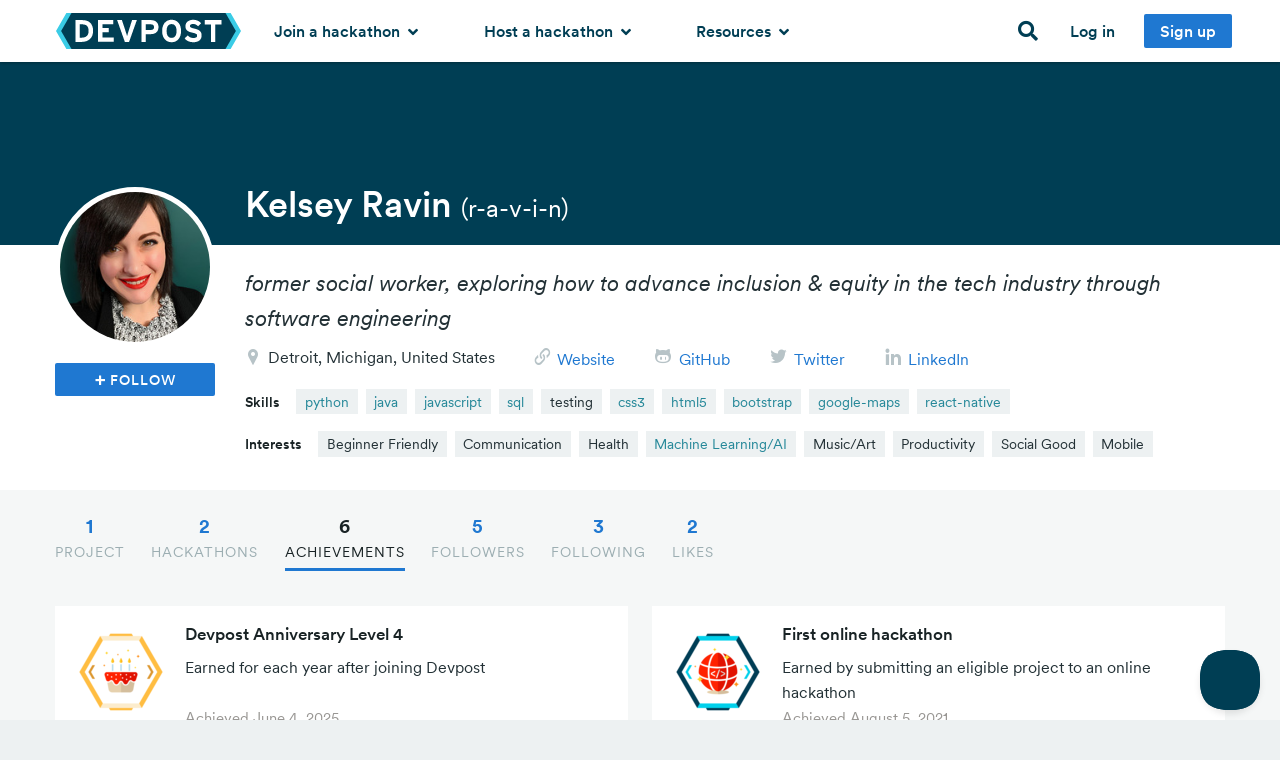

--- FILE ---
content_type: image/svg+xml
request_url: https://d2dmyh35ffsxbl.cloudfront.net/assets/reimagine2/devpost-logo-25d0005ec83e3b9ef6fce93235bb6d642d7c828f31758ebdb5b7ee87de7d45c3.svg
body_size: 937
content:
<?xml version="1.0" encoding="utf-8"?>
<!-- Generator: Adobe Illustrator 19.0.0, SVG Export Plug-In . SVG Version: 6.00 Build 0)  -->
<!DOCTYPE svg PUBLIC "-//W3C//DTD SVG 1.1//EN" "http://www.w3.org/Graphics/SVG/1.1/DTD/svg11.dtd">
<svg version="1.1" id="Layer_1" xmlns="http://www.w3.org/2000/svg" xmlns:xlink="http://www.w3.org/1999/xlink" x="0px" y="0px"
	 viewBox="0 0 600 116.5" enable-background="new 0 0 600 116.5" xml:space="preserve">
<polygon fill="#3ACCE6" points="566.4,0 539.8,0 573.4,58.2 539.8,116.5 566.4,116.5 600,58.2 "/>
<polygon fill="#3ACCE6" points="33.6,0 60.2,0 26.6,58.2 60.2,116.5 33.6,116.5 0,58.2 "/>
<polygon fill="#003E54" points="50.2,116.5 16.6,58.2 50.2,0 549.8,0 583.4,58.2 549.8,116.5 "/>
<g>
	<path fill="#FFFFFF" d="M84.2,93.6H63V22.9h22.1c20.2,0,35.2,9.5,35.2,35.4C120.3,83.1,102.3,93.6,84.2,93.6z M84.7,36.6h-7.5v43.2
		h7c14.8,0,21.6-8.7,21.6-21.6C105.8,43.8,99.6,36.6,84.7,36.6z"/>
	<path fill="#FFFFFF" d="M136.5,93.6V22.9h49.1v13.8h-35v12.2h20.3v13.7h-20.3v17.1h36.5v13.8H136.5z"/>
	<path fill="#FFFFFF" d="M237,93.6h-13.7l-25.1-70.7h15.7l13.3,40.9c1.3,3.9,2.7,9.1,3.3,11.6c0.6-2.6,1.9-7.5,3.2-11.6l13-40.9
		h15.5L237,93.6z"/>
	<path fill="#FFFFFF" d="M306.9,68.5h-15.6v25.1h-14.1V22.9h30.9c13.3,0,24.3,7.4,24.3,22.4C332.5,61.7,321.6,68.5,306.9,68.5z
		 M307.7,36.6h-16.3v18.2h16.5c6.6,0,10.1-3,10.1-9.2C318,39.4,313.9,36.6,307.7,36.6z"/>
	<path fill="#FFFFFF" d="M374.9,94.7c-19.3,0-30.7-15-30.7-36.5s11.4-36.5,30.7-36.5c19.3,0,30.7,15,30.7,36.5
		S394.2,94.7,374.9,94.7z M374.9,35.8c-11.4,0-16.2,9.8-16.2,22.4s4.7,22.4,16.2,22.4c11.4,0,16.2-9.8,16.2-22.4
		S386.3,35.8,374.9,35.8z"/>
	<path fill="#FFFFFF" d="M444.6,94.7c-11.8,0-22.1-4.9-27.5-12.8l10.2-9.1c5,5.8,11.3,8.1,18.1,8.1c8.4,0,12.3-2.3,12.3-7.7
		c0-4.5-2.4-6.6-15.8-9.6c-13-3-22.1-7.2-22.1-21.1c0-12.8,11.3-20.7,25.3-20.7c11,0,19.1,4.1,25.8,11.1l-10.2,9.9
		c-4.5-4.6-9.6-7.3-16.1-7.3c-7.6,0-10.1,3.2-10.1,6.4c0,4.4,3,5.9,14.2,8.5c11.2,2.6,23.6,6.5,23.6,21.8
		C472.4,85.6,463.9,94.7,444.6,94.7z"/>
	<path fill="#FFFFFF" d="M516.6,36.8v56.8h-14.1V36.8h-20.3V22.9h54.8v13.9H516.6z"/>
</g>
</svg>


--- FILE ---
content_type: application/x-javascript
request_url: https://d2dmyh35ffsxbl.cloudfront.net/assets/modernizr-58ea6a8d3054105c74975c648df5d77247ea7b62e2c3ed291aace5e4139d5eb5.js
body_size: 4323
content:
window.Modernizr=function(e,t,n){function r(e){b.cssText=e}function o(e,t){return r(x.join(e+";")+(t||""))}function a(e,t){return typeof e===t}function i(e,t){return!!~(""+e).indexOf(t)}function c(e,t){for(var r in e){var o=e[r];if(!i(o,"-")&&b[o]!==n)return"pfx"==t?o:!0}return!1}function s(e,t,r){for(var o in e){var i=t[e[o]];if(i!==n)return r===!1?e[o]:a(i,"function")?i.bind(r||t):i}return!1}function u(e,t,n){var r=e.charAt(0).toUpperCase()+e.slice(1),o=(e+" "+C.join(r+" ")+r).split(" ");return a(t,"string")||a(t,"undefined")?c(o,t):(o=(e+" "+T.join(r+" ")+r).split(" "),s(o,t,n))}function l(){m.input=function(n){for(var r=0,o=n.length;o>r;r++)F[n[r]]=!!(n[r]in w);return F.list&&(F.list=!(!t.createElement("datalist")||!e.HTMLDataListElement)),F}("autocomplete autofocus list placeholder max min multiple pattern required step".split(" ")),m.inputtypes=function(e){for(var r,o,a,i=0,c=e.length;c>i;i++)w.setAttribute("type",o=e[i]),r="text"!==w.type,r&&(w.value=E,w.style.cssText="position:absolute;visibility:hidden;",/^range$/.test(o)&&w.style.WebkitAppearance!==n?(g.appendChild(w),a=t.defaultView,r=a.getComputedStyle&&"textfield"!==a.getComputedStyle(w,null).WebkitAppearance&&0!==w.offsetHeight,g.removeChild(w)):/^(search|tel)$/.test(o)||(r=/^(url|email)$/.test(o)?w.checkValidity&&w.checkValidity()===!1:w.value!=E)),j[e[i]]=!!r;return j}("search tel url email datetime date month week time datetime-local number range color".split(" "))}var d,f,p="2.8.0",m={},h=!0,g=t.documentElement,v="modernizr",y=t.createElement(v),b=y.style,w=t.createElement("input"),E=":)",x=({}.toString," -webkit- -moz- -o- -ms- ".split(" ")),k="Webkit Moz O ms",C=k.split(" "),T=k.toLowerCase().split(" "),S={},j={},F={},P=[],$=P.slice,M=function(e,n,r,o){var a,i,c,s,u=t.createElement("div"),l=t.body,d=l||t.createElement("body");if(parseInt(r,10))for(;r--;)c=t.createElement("div"),c.id=o?o[r]:v+(r+1),u.appendChild(c);return a=["&#173;",'<style id="s',v,'">',e,"</style>"].join(""),u.id=v,(l?u:d).innerHTML+=a,d.appendChild(u),l||(d.style.background="",d.style.overflow="hidden",s=g.style.overflow,g.style.overflow="hidden",g.appendChild(d)),i=n(u,e),l?u.parentNode.removeChild(u):(d.parentNode.removeChild(d),g.style.overflow=s),!!i},z=function(){function e(e,o){o=o||t.createElement(r[e]||"div"),e="on"+e;var i=e in o;return i||(o.setAttribute||(o=t.createElement("div")),o.setAttribute&&o.removeAttribute&&(o.setAttribute(e,""),i=a(o[e],"function"),a(o[e],"undefined")||(o[e]=n),o.removeAttribute(e))),o=null,i}var r={select:"input",change:"input",submit:"form",reset:"form",error:"img",load:"img",abort:"img"};return e}(),D={}.hasOwnProperty;f=a(D,"undefined")||a(D.call,"undefined")?function(e,t){return t in e&&a(e.constructor.prototype[t],"undefined")}:function(e,t){return D.call(e,t)},Function.prototype.bind||(Function.prototype.bind=function(e){var t=this;if("function"!=typeof t)throw new TypeError;var n=$.call(arguments,1),r=function(){if(this instanceof r){var o=function(){};o.prototype=t.prototype;var a=new o,i=t.apply(a,n.concat($.call(arguments)));return Object(i)===i?i:a}return t.apply(e,n.concat($.call(arguments)))};return r}),S.flexbox=function(){return u("flexWrap")},S.canvas=function(){var e=t.createElement("canvas");return!(!e.getContext||!e.getContext("2d"))},S.canvastext=function(){return!(!m.canvas||!a(t.createElement("canvas").getContext("2d").fillText,"function"))},S.touch=function(){var n;return"ontouchstart"in e||e.DocumentTouch&&t instanceof DocumentTouch?n=!0:M(["@media (",x.join("touch-enabled),("),v,")","{#modernizr{top:9px;position:absolute}}"].join(""),function(e){n=9===e.offsetTop}),n},S.postmessage=function(){return!!e.postMessage},S.websqldatabase=function(){return!!e.openDatabase},S.indexedDB=function(){return!!u("indexedDB",e)},S.hashchange=function(){return z("hashchange",e)&&(t.documentMode===n||t.documentMode>7)},S.history=function(){return!(!e.history||!history.pushState)},S.draganddrop=function(){var e=t.createElement("div");return"draggable"in e||"ondragstart"in e&&"ondrop"in e},S.websockets=function(){return"WebSocket"in e||"MozWebSocket"in e},S.rgba=function(){return r("background-color:rgba(150,255,150,.5)"),i(b.backgroundColor,"rgba")},S.hsla=function(){return r("background-color:hsla(120,40%,100%,.5)"),i(b.backgroundColor,"rgba")||i(b.backgroundColor,"hsla")},S.multiplebgs=function(){return r("background:url(https://),url(https://),red url(https://)"),/(url\s*\(.*?){3}/.test(b.background)},S.backgroundsize=function(){return u("backgroundSize")},S.borderimage=function(){return u("borderImage")},S.borderradius=function(){return u("borderRadius")},S.boxshadow=function(){return u("boxShadow")},S.textshadow=function(){return""===t.createElement("div").style.textShadow},S.opacity=function(){return o("opacity:.55"),/^0.55$/.test(b.opacity)},S.cssanimations=function(){return u("animationName")},S.csscolumns=function(){return u("columnCount")},S.cssgradients=function(){var e="background-image:",t="gradient(linear,left top,right bottom,from(#9f9),to(white));",n="linear-gradient(left top,#9f9, white);";return r((e+"-webkit- ".split(" ").join(t+e)+x.join(n+e)).slice(0,-e.length)),i(b.backgroundImage,"gradient")},S.cssreflections=function(){return u("boxReflect")},S.csstransforms=function(){return!!u("transform")},S.csstransforms3d=function(){var e=!!u("perspective");return e&&"webkitPerspective"in g.style&&M("@media (transform-3d),(-webkit-transform-3d){#modernizr{left:9px;position:absolute;height:3px;}}",function(t,n){e=9===t.offsetLeft&&3===t.offsetHeight}),e},S.csstransitions=function(){return u("transition")},S.fontface=function(){var e;return M('@font-face {font-family:"font";src:url("https://")}',function(n,r){var o=t.getElementById("smodernizr"),a=o.sheet||o.styleSheet,i=a?a.cssRules&&a.cssRules[0]?a.cssRules[0].cssText:a.cssText||"":"";e=/src/i.test(i)&&0===i.indexOf(r.split(" ")[0])}),e},S.generatedcontent=function(){var e;return M(["#",v,"{font:0/0 a}#",v,':after{content:"',E,'";visibility:hidden;font:3px/1 a}'].join(""),function(t){e=t.offsetHeight>=3}),e},S.video=function(){var e=t.createElement("video"),n=!1;try{(n=!!e.canPlayType)&&(n=new Boolean(n),n.ogg=e.canPlayType('video/ogg; codecs="theora"').replace(/^no$/,""),n.h264=e.canPlayType('video/mp4; codecs="avc1.42E01E"').replace(/^no$/,""),n.webm=e.canPlayType('video/webm; codecs="vp8, vorbis"').replace(/^no$/,""))}catch(r){}return n},S.audio=function(){var e=t.createElement("audio"),n=!1;try{(n=!!e.canPlayType)&&(n=new Boolean(n),n.ogg=e.canPlayType('audio/ogg; codecs="vorbis"').replace(/^no$/,""),n.mp3=e.canPlayType("audio/mpeg;").replace(/^no$/,""),n.wav=e.canPlayType('audio/wav; codecs="1"').replace(/^no$/,""),n.m4a=(e.canPlayType("audio/x-m4a;")||e.canPlayType("audio/aac;")).replace(/^no$/,""))}catch(r){}return n},S.localstorage=function(){try{return localStorage.setItem(v,v),localStorage.removeItem(v),!0}catch(e){return!1}},S.sessionstorage=function(){try{return sessionStorage.setItem(v,v),sessionStorage.removeItem(v),!0}catch(e){return!1}},S.webworkers=function(){return!!e.Worker},S.applicationcache=function(){return!!e.applicationCache};for(var N in S)f(S,N)&&(d=N.toLowerCase(),m[d]=S[N](),P.push((m[d]?"":"no-")+d));return m.input||l(),m.addTest=function(e,t){if("object"==typeof e)for(var r in e)f(e,r)&&m.addTest(r,e[r]);else{if(e=e.toLowerCase(),m[e]!==n)return m;t="function"==typeof t?t():t,"undefined"!=typeof h&&h&&(g.className+=" "+(t?"":"no-")+e),m[e]=t}return m},r(""),y=w=null,function(e,t){function n(e,t){var n=e.createElement("p"),r=e.getElementsByTagName("head")[0]||e.documentElement;return n.innerHTML="x<style>"+t+"</style>",r.insertBefore(n.lastChild,r.firstChild)}function r(){var e=y.elements;return"string"==typeof e?e.split(" "):e}function o(e){var t=v[e[h]];return t||(t={},g++,e[h]=g,v[g]=t),t}function a(e,n,r){if(n||(n=t),l)return n.createElement(e);r||(r=o(n));var a;return a=r.cache[e]?r.cache[e].cloneNode():m.test(e)?(r.cache[e]=r.createElem(e)).cloneNode():r.createElem(e),!a.canHaveChildren||p.test(e)||a.tagUrn?a:r.frag.appendChild(a)}function i(e,n){if(e||(e=t),l)return e.createDocumentFragment();n=n||o(e);for(var a=n.frag.cloneNode(),i=0,c=r(),s=c.length;s>i;i++)a.createElement(c[i]);return a}function c(e,t){t.cache||(t.cache={},t.createElem=e.createElement,t.createFrag=e.createDocumentFragment,t.frag=t.createFrag()),e.createElement=function(n){return y.shivMethods?a(n,e,t):t.createElem(n)},e.createDocumentFragment=Function("h,f","return function(){var n=f.cloneNode(),c=n.createElement;h.shivMethods&&("+r().join().replace(/[\w\-]+/g,function(e){return t.createElem(e),t.frag.createElement(e),'c("'+e+'")'})+");return n}")(y,t.frag)}function s(e){e||(e=t);var r=o(e);return!y.shivCSS||u||r.hasCSS||(r.hasCSS=!!n(e,"article,aside,dialog,figcaption,figure,footer,header,hgroup,main,nav,section{display:block}mark{background:#FF0;color:#000}template{display:none}")),l||c(e,r),e}var u,l,d="3.7.0",f=e.html5||{},p=/^<|^(?:button|map|select|textarea|object|iframe|option|optgroup)$/i,m=/^(?:a|b|code|div|fieldset|h1|h2|h3|h4|h5|h6|i|label|li|ol|p|q|span|strong|style|table|tbody|td|th|tr|ul)$/i,h="_html5shiv",g=0,v={};!function(){try{var e=t.createElement("a");e.innerHTML="<xyz></xyz>",u="hidden"in e,l=1==e.childNodes.length||function(){t.createElement("a");var e=t.createDocumentFragment();return"undefined"==typeof e.cloneNode||"undefined"==typeof e.createDocumentFragment||"undefined"==typeof e.createElement}()}catch(n){u=!0,l=!0}}();var y={elements:f.elements||"abbr article aside audio bdi canvas data datalist details dialog figcaption figure footer header hgroup main mark meter nav output progress section summary template time video",version:d,shivCSS:f.shivCSS!==!1,supportsUnknownElements:l,shivMethods:f.shivMethods!==!1,type:"default",shivDocument:s,createElement:a,createDocumentFragment:i};e.html5=y,s(t)}(this,t),m._version=p,m._prefixes=x,m._domPrefixes=T,m._cssomPrefixes=C,m.hasEvent=z,m.testProp=function(e){return c([e])},m.testAllProps=u,m.testStyles=M,g.className=g.className.replace(/(^|\s)no-js(\s|$)/,"$1$2")+(h?" js "+P.join(" "):""),m}(this,this.document),Modernizr.addTest("filereader",function(){return!!(window.File&&window.FileList&&window.FileReader)});